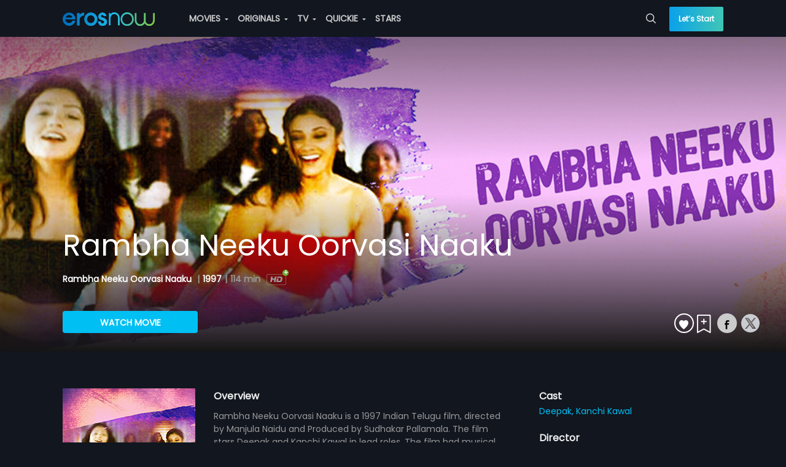

--- FILE ---
content_type: text/html;charset=UTF-8
request_url: https://pwaproxy.erosnow.com/api/v2/catalog/tv/providers?type=tv&platform=web&country=IN
body_size: 2
content:



[{"provider_code":"Fauji-SRK","provider_name":"Fauji - SRK","rank":"9999","image_path":"https:\/\/images004-a.media.erosnow.com\/tv\/provider-images\/fauzi-srk\/Fauji_1280x720.jpg","live_tv_message":"","logo_url":"https:\/\/storage.googleapis.com\/dev-cms-image-test\/Asset_images\/Fauji\/Fauji-SRK_upscaled.jpeg "}]




--- FILE ---
content_type: application/javascript; charset=utf-8
request_url: https://erosnow.com/state-06d6abcd-a4d7-479f-82bd-59cb51101aad.js
body_size: 3095
content:
window.__INITIAL_STATE__ = {"app":{"showMsgModal":false,"msgModalData":{},"showShareModal":false,"showSubscriptionModal":false,"showBasicModal":false,"showLoginModal":false,"showNextPreview":false,"showAddToPlaylistModal":false,"openVideoPlayer":false,"openAudioPlayer":false,"showSnackbar":false,"shareModalData":{},"addToPlaylistModalData":{},"snackbarData":{},"playerData":{},"menuData":{"home":{"title":"Home","url":"\u002F","icon":"home","showInSideNav":true,"action":"Home"},"movies":{"title":"MOVIES","url":"\u002Fmovies","icon":"movie","showInSideNav":true,"action":"Movie_Home","subMenu":[{"title":"Genres","url":"\u002Fmovies\u002Fgenres","action":"Movie_Genre"},{"title":"Most Popular","url":"\u002Fmovies\u002Fmostpopular","action":"Movie_Most Popular"},{"title":"Languages","url":"\u002Fmovies\u002Flanguages","action":"Movie_Languages"}]},"originals":{"title":"ORIGINALS","url":"\u002Foriginals","icon":"en","showInSideNav":true,"action":"Originals_Home","subMenu":[{"heading":"POPULAR SHOWS","subMenu":[{"title":"Metro Park","action":"Originals_Metro Park","url":"\u002Foriginal\u002Fwatch\u002F1065865\u002Fmetro-park"},{"title":"Aisa Waisa Pyaar","action":"Originals_Aisa Waisa Pyaar","url":"\u002Foriginal\u002Fwatch\u002F17000314\u002Faisa-waisa-pyaar"},{"title":"Hindmata","action":"Originals_Hindmata","url":"\u002Foriginal\u002Fwatch\u002F1069369\u002Fhindmata"}]},{"heading":"CATEGORIES","subMenu":[{"title":"Drama","action":"Originals_Genre_Drama","url":"\u002Foriginals\u002Fgenre\u002F117\u002Fdrama"},{"title":"Romance","action":"Originals_Genre_Romance","url":"\u002Foriginals\u002Fgenre\u002F120\u002Fromance"},{"title":"Comedy","action":"Originals_Genre_Comedy","url":"\u002Foriginals\u002Fgenre\u002F305\u002Fcomedy"},{"title":"Sports","action":"Originals_Genre_Sports","url":"\u002Foriginals\u002Fgenre\u002F296\u002Fsports"},{"title":"Drama","action":"Originals_Genre_Drama","url":"\u002Foriginals\u002Fgenre\u002F301\u002Fdrama"},{"title":"Crime","action":"Originals_Genre_Crime","url":"\u002Foriginals\u002Fgenre\u002F302\u002Fcrime"},{"title":"Health & Fitness","action":"Originals_Genre_Health & Fitness","url":"\u002Foriginals\u002Fgenre\u002F173\u002Fhealth-and-fitness"},{"title":"Romance","action":"Originals_Genre_Romance","url":"\u002Foriginals\u002Fgenre\u002F303\u002Fromance"},{"title":"Humour","action":"Originals_Genre_Humour","url":"\u002Foriginals\u002Fgenre\u002F175\u002Fhumour"},{"title":"Thrillers","action":"Originals_Genre_Thrillers","url":"\u002Foriginals\u002Fgenre\u002F179\u002Fthrillers"},{"title":"Action","action":"Originals_Genre_Action","url":"\u002Foriginals\u002Fgenre\u002F308\u002Faction"},{"title":"B-Town","action":"Originals_Genre_B-Town","url":"\u002Foriginals\u002Fgenre\u002F229\u002Fb-town"},{"title":"Food","action":"Originals_Genre_Food","url":"\u002Foriginals\u002Fgenre\u002F171\u002Ffood"},{"title":"Adventure","action":"Originals_Genre_Adventure","url":"\u002Foriginals\u002Fgenre\u002F289\u002Fadventure"},{"title":"Animated Series","action":"Originals_Genre_Animated Series","url":"\u002Foriginals\u002Fgenre\u002F288\u002Fanimated-series"},{"title":"Kids","action":"Originals_Genre_Kids","url":"\u002Foriginals\u002Fgenre\u002F176\u002Fkids"},{"title":"Do-It-Yourself","action":"Originals_Genre_Do-It-Yourself","url":"\u002Foriginals\u002Fgenre\u002F177\u002Fdo-it-yourself"}]}]},"tv":{"title":"TV","url":"\u002Ftv","icon":"tv","showInSideNav":true,"action":"TV_Home","subMenu":[{"title":"Fauji - SRK","action":"TV_Fauji-SRK","url":"\u002Ftv\u002Fprovider\u002Ffauji-srk"}],"newLabel":false},"music":{"title":"MUSIC","url":"\u002Fmusic","icon":"music-video","showInSideNav":true,"action":"Music_Home","subMenu":[{"heading":"MUSIC","subMenu":[{"title":"Playlists","url":"\u002Fmusic\u002Fmixes","action":"Music_Mixes"},{"title":"New On Eros","url":"\u002Fmusic\u002Fnew_on_eros","action":"Music_New_Eros"},{"title":"Top Charts","url":"\u002Fmusic\u002Ftop-charts","action":"Music_Top_Charts"},{"title":"Albums","url":"\u002Fmusic\u002Fexplore","action":"Music_Albums"},{"title":"Moods & Themes","url":"\u002Fmusic\u002Fgenres","action":"Music_Moods_&_Themes"}]},{"heading":"MUSIC VIDEO","subMenu":[{"title":"Music Videos","url":"\u002Fmusic\u002Fvideo","action":"Music_Videos"},{"title":"New On Eros","url":"\u002Fmusic\u002Fvideo-new-on-eros?view=video","action":"Music_Videos_New_on_Eros"},{"title":"Top Videos","url":"\u002Fmusic\u002Fvideo-top-charts","action":"Music_Top_Videos"}]}]},"quickie":{"title":"QUICKIE","url":"\u002Fquickie","icon":"flash","showInSideNav":true,"action":"Quickie","subMenu":[{"heading":"POPULAR SHOWS","subMenu":[{"title":"Thoda Adjust Please","action":"Quickie_Thoda Adjust Please","url":"\u002Foriginal\u002Fwatch\u002F1069336\u002Fthoda-adjust-please"},{"title":"The Investigation","action":"Quickie_The Investigation","url":"\u002Foriginal\u002Fwatch\u002F1065025\u002Fthe-investigation"},{"title":"Sacred Serenity: Yoga With Mansi Gulati at Maha Kumbh","action":"Quickie_Sacred Serenity: Yoga With Mansi Gulati at Maha Kumbh","url":"\u002Foriginal\u002Fwatch\u002F17000485\u002Fsacred-serenity-yoga-with-mansi-gulati-at-maha-kumbh"}]}]},"stars":{"title":"STARS","url":"\u002Fstars","showInSideNav":true,"action":"Star","icon":"star"},"rewards":{"title":"REWARDS","url":"\u002Frewards","showInSideNav":true,"action":"Rewards","icon":"rewards","newLabel":true}},"userCountryData":{"country_code":"IN"},"fetchedUserCountryData":true,"movieLanguages":["hin","pun","tam","tel","mar","mal","kan","ben","guj","pol","rus","swa"],"tvProviders":[{"provider_code":"Fauji-SRK","provider_name":"Fauji - SRK","rank":"9999","image_path":"https:\u002F\u002Fimages004-a.media.erosnow.com\u002Ftv\u002Fprovider-images\u002Ffauzi-srk\u002FFauji_1280x720.jpg","live_tv_message":"","logo_url":"https:\u002F\u002Fstorage.googleapis.com\u002Fdev-cms-image-test\u002FAsset_images\u002FFauji\u002FFauji-SRK_upscaled.jpeg "}],"subscriptionModalData":{},"basicModalData":{},"loginModalData":{},"deviceUUID":null,"showLoader":false,"footerPlaylistData":{"trendingMovies":{"heading":"TRENDING MOVIES","links":[{"title":"Shubh Mangal Saavdhan","url":"\u002Fmovie\u002Fwatch\u002F1060465\u002Fshubh-mangal-saavdhan"},{"title":"Devdas","url":"\u002Fmovie\u002Fwatch\u002F1000162\u002Fdevdas"},{"title":"Haathi Mere Saathi","url":"\u002Fmovie\u002Fwatch\u002F1068700\u002Fhaathi-mere-saathi"},{"title":"Bajirao Mastani","url":"\u002Fmovie\u002Fwatch\u002F1023354\u002Fbajirao-mastani"},{"title":"Cocktail","url":"\u002Fmovie\u002Fwatch\u002F1004611\u002Fcocktail"},{"title":"Watch Movies Online","url":"\u002Fmovies"}]},"products":{"heading":"PRODUCTS","links":[{"title":"Devices","url":"\u002Fdevices"},{"title":"Originals","url":"\u002Foriginals"}]},"company":{"heading":"COMPANY","links":[{"title":"About Us","url":"\u002Fabout_us"},{"title":"Help Center","url":"\u002Fgetting_started"},{"title":"Contact Us","url":"\u002Fcontact"},{"title":"Investor Relations","url":"https:\u002F\u002Fwww.xfinite.io\u002F","target":"_blank"}]}},"isGalaxyApp":false,"isErosWebView":false,"cookies":null,"showAdblockModal":false,"adblockModalData":{}},"login":{"isLoggedIn":false,"userData":{},"fetchedUserProfile":false,"activeProductData":{},"activeUserPlan":null,"watchlistData":{},"watchlistIdsData":{},"playlistData":{},"countriesData":[]},"audioPlayer":{"audioPlaylist":[],"currentTrackIndex":0,"shuffle":false,"reloadCurrentTrack":false},"route":{"name":"movieDetails","path":"\u002Fmovie\u002Fwatch\u002F1050244\u002Frambha-neeku-oorvasi-naaku","hash":"","query":{},"params":{"assetId":"1050244","assetSlug":"rambha-neeku-oorvasi-naaku"},"fullPath":"\u002Fmovie\u002Fwatch\u002F1050244\u002Frambha-neeku-oorvasi-naaku","meta":{"pageName":"MovieDetailsPage","showBackBtn":true},"from":{"name":null,"path":"\u002F","hash":"","query":{},"params":{},"fullPath":"\u002F","meta":{}}},"movieDetails":{"entityDetails":{"asset_id":"1050244","asset_type":"MOVIE","title":"Rambha Neeku Oorvasi Naaku","total_episodes":"1","free":"NO","release_year":"1997","language":"Telugu","rating":0,"short_description":"Rambha Neeku Oorvasi Naaku is a 1997 Indian Telugu film, directed by Manjula Naidu and Produced by Sudhakar Pallamala. The film stars Deepak and Kanchi Kawal in lead roles. The film had musical score by Chakri.","description":"Rambha Neeku Oorvasi Naaku is a 1997 Indian Telugu film, directed by Manjula Naidu and Produced by Sudhakar Pallamala. The film stars Deepak and Kanchi Kawal in lead roles. The film had musical score by Chakri. ","access_level":"3","images":{"8":"https:\u002F\u002Fstorage.googleapis.com\u002Fdev-cms-image-test\u002Fmovie\u002F4\u002F1050244\u002Fimg145210\u002F6724494\u002F1050244_6724494.jpg","12":"https:\u002F\u002Fimages004-a.media.erosnow.com\u002Fmovie\u002F4\u002F1050244\u002Fimg7241\u002F6724492\u002F1050244_6724492.jpg","13":"https:\u002F\u002Fimages001-a.media.erosnow.com\u002Fmovie\u002F4\u002F1050244\u002Fimg14582\u002F6724493\u002F1050244_6724493.jpg","17":"https:\u002F\u002Fstorage.googleapis.com\u002Fdev-cms-image-test\u002Fmovie\u002F4\u002F1050244\u002Fimg625352\u002F6724491\u002F1050244_6724491.jpg","53":"https:\u002F\u002Fimages004-a.media.erosnow.com\u002Fmovie\u002F4\u002F1050244\u002Fimgposter19202560\u002F6951771\u002F1050244_6951771.jpg","96":"https:\u002F\u002Fimages004-a.media.erosnow.com\u002Fmovie\u002F4\u002F1050244\u002Fimgpostervl2000x3000\u002F6928670\u002F1050244_6928670.jpg","101":"https:\u002F\u002Fimages004-a.media.erosnow.com\u002Fmovie\u002F4\u002F1050244\u002Fimgkeyfrmhl640x480\u002F6951830\u002F1050244_6951830.jpg"},"contents":[{"content_id":"6691210","content_title":"Rambha Neeku Oorvasi Naaku","content_type_id":"1","asset_id":"1050244","asset_type":"MOVIE","asset_title":"Rambha Neeku Oorvasi Naaku","title":"Rambha Neeku Oorvasi Naaku","description":"Rambha Neeku Oorvasi Naaku is a 1997 Indian Telugu film, directed by Manjula Naidu and Produced by Sudhakar Pallamala. The film stars Deepak and Kanchi Kawal in lead roles. The film had musical score by Chakri. ","short_description":"","release_year":"1997","rating":"0","language":"tel","duration":"01:54:00","youtube_views":"0","erosnow_views":"0","free":"NO","images":{"12":"https:\u002F\u002Fimages004-a.media.erosnow.com\u002Fmovie\u002F4\u002F1050244\u002Fimg7241\u002F6703446\u002F1050244_6703446.png","13":"https:\u002F\u002Fimages001-a.media.erosnow.com\u002Fmovie\u002F4\u002F1050244\u002Fimg14582\u002F6703447\u002F1050244_6703447.png","17":"https:\u002F\u002Fimages004-a.media.erosnow.com\u002Fmovie\u002F4\u002F1050244\u002Fimg625352\u002F6703449\u002F1050244_6703449.png"},"content_allowed":["WW"],"asset_allowed":["WW"],"content_bitrates":{"1":"1800","2":"1200","3":"800","4":"500","5":"300","10":"3136","11":"5928","30":"448","32":"158","33":"248","38":"1248","39":"648","40":"848","45":"IPAD_LOW","46":"IPAD_MED","47":"IPAD_HIGH","51":"IPAD_ALL","52":"IPAD_SD","7001":"Encrypted 16:9","7003":"Encrypted 16:9 800kbps","7019":"DASH-DRM-DL-HQ","7020":"DASH-DRM-DL-MQ","7021":"DASH-DRM-DL-LQ","9001":"unsigned PB"},"access_level":"3","content_language":"tel"}],"duration":"01:54:00","people":{"Producer":["Sudhakar Pallamala"],"Music director":["Chakri"],"Actor":["Deepak","Kanchi Kawal"],"Director":["Manjula Naidu"]},"genre_id":["17"],"genre":["Romance"],"content_id":"6691210","content_type_id":"1","downloadable":"1","device_limit_exceeded":"0","maturity_rating":null,"descriptors":["Suitable for All"],"genres":["Romance"]},"movieContent":{"content_id":"6691210","content_title":"Rambha Neeku Oorvasi Naaku","content_type_id":"1","asset_id":"1050244","asset_type":"MOVIE","asset_title":"Rambha Neeku Oorvasi Naaku","title":"Rambha Neeku Oorvasi Naaku","description":"Rambha Neeku Oorvasi Naaku is a 1997 Indian Telugu film, directed by Manjula Naidu and Produced by Sudhakar Pallamala. The film stars Deepak and Kanchi Kawal in lead roles. The film had musical score by Chakri. ","short_description":"","release_year":"1997","rating":"0","language":"tel","duration":"01:54:00","youtube_views":"0","erosnow_views":"0","free":"NO","images":{"12":"https:\u002F\u002Fimages004-a.media.erosnow.com\u002Fmovie\u002F4\u002F1050244\u002Fimg7241\u002F6703446\u002F1050244_6703446.png","13":"https:\u002F\u002Fimages001-a.media.erosnow.com\u002Fmovie\u002F4\u002F1050244\u002Fimg14582\u002F6703447\u002F1050244_6703447.png","17":"https:\u002F\u002Fimages004-a.media.erosnow.com\u002Fmovie\u002F4\u002F1050244\u002Fimg625352\u002F6703449\u002F1050244_6703449.png"},"content_allowed":["WW"],"asset_allowed":["WW"],"content_bitrates":{"1":"1800","2":"1200","3":"800","4":"500","5":"300","10":"3136","11":"5928","30":"448","32":"158","33":"248","38":"1248","39":"648","40":"848","45":"IPAD_LOW","46":"IPAD_MED","47":"IPAD_HIGH","51":"IPAD_ALL","52":"IPAD_SD","7001":"Encrypted 16:9","7003":"Encrypted 16:9 800kbps","7019":"DASH-DRM-DL-HQ","7020":"DASH-DRM-DL-MQ","7021":"DASH-DRM-DL-LQ","9001":"unsigned PB"},"access_level":"3","content_language":"tel"},"movieTrailers":[],"movieExtras":[],"movieClipScenes":[],"favouritesData":null,"recommendations":[],"musicAlbumDetails":null,"isFavourite":false,"recommendationsAlbumFetched":false,"entityEntitlements":[{"entitlement":"Eros Now Premium","group":"svod","price":"0","currency":"null"}]}}

--- FILE ---
content_type: application/javascript; charset=utf-8
request_url: https://erosnow.com/state-e0668286-5bde-4185-b8d0-6aee3f94a7aa.js
body_size: 1977
content:
window.__INITIAL_STATE__ = {"app":{"showMsgModal":false,"msgModalData":{},"showShareModal":false,"showSubscriptionModal":false,"showBasicModal":false,"showLoginModal":false,"showNextPreview":false,"showAddToPlaylistModal":false,"openVideoPlayer":false,"openAudioPlayer":false,"showSnackbar":false,"shareModalData":{},"addToPlaylistModalData":{},"snackbarData":{},"playerData":{},"menuData":{"home":{"title":"Home","url":"\u002F","icon":"home","showInSideNav":true,"action":"Home"},"movies":{"title":"MOVIES","url":"\u002Fmovies","icon":"movie","showInSideNav":true,"action":"Movie_Home","subMenu":[{"title":"Genres","url":"\u002Fmovies\u002Fgenres","action":"Movie_Genre"},{"title":"Most Popular","url":"\u002Fmovies\u002Fmostpopular","action":"Movie_Most Popular"},{"title":"Languages","url":"\u002Fmovies\u002Flanguages","action":"Movie_Languages"}]},"originals":{"title":"ORIGINALS","url":"\u002Foriginals","icon":"en","showInSideNav":true,"action":"Originals_Home","subMenu":[]},"tv":{"title":"TV","url":"\u002Ftv","icon":"tv","showInSideNav":true,"action":"TV_Home","subMenu":[],"newLabel":false},"music":{"title":"MUSIC","url":"\u002Fmusic","icon":"music-video","showInSideNav":true,"action":"Music_Home","subMenu":[{"heading":"MUSIC","subMenu":[{"title":"Playlists","url":"\u002Fmusic\u002Fmixes","action":"Music_Mixes"},{"title":"New On Eros","url":"\u002Fmusic\u002Fnew_on_eros","action":"Music_New_Eros"},{"title":"Top Charts","url":"\u002Fmusic\u002Ftop-charts","action":"Music_Top_Charts"},{"title":"Albums","url":"\u002Fmusic\u002Fexplore","action":"Music_Albums"},{"title":"Moods & Themes","url":"\u002Fmusic\u002Fgenres","action":"Music_Moods_&_Themes"}]},{"heading":"MUSIC VIDEO","subMenu":[{"title":"Music Videos","url":"\u002Fmusic\u002Fvideo","action":"Music_Videos"},{"title":"New On Eros","url":"\u002Fmusic\u002Fvideo-new-on-eros?view=video","action":"Music_Videos_New_on_Eros"},{"title":"Top Videos","url":"\u002Fmusic\u002Fvideo-top-charts","action":"Music_Top_Videos"}]}]},"quickie":{"title":"QUICKIE","url":"\u002Fquickie","icon":"flash","showInSideNav":true,"action":"Quickie","subMenu":[]},"stars":{"title":"STARS","url":"\u002Fstars","showInSideNav":true,"action":"Star","icon":"star"},"rewards":{"title":"REWARDS","url":"\u002Frewards","showInSideNav":true,"action":"Rewards","icon":"rewards","newLabel":true}},"userCountryData":{"country_code":"US"},"fetchedUserCountryData":true,"movieLanguages":[],"tvProviders":[],"subscriptionModalData":{},"basicModalData":{},"loginModalData":{},"deviceUUID":null,"showLoader":false,"footerPlaylistData":null,"isGalaxyApp":false,"isErosWebView":false,"cookies":null,"showAdblockModal":false,"adblockModalData":{}},"login":{"isLoggedIn":false,"userData":{},"fetchedUserProfile":false,"activeProductData":{},"activeUserPlan":null,"watchlistData":{},"watchlistIdsData":{},"playlistData":{},"countriesData":[]},"audioPlayer":{"audioPlaylist":[],"currentTrackIndex":0,"shuffle":false,"reloadCurrentTrack":false},"route":{"name":"movieDetails","path":"\u002Fmovie\u002Fwatch\u002F1050244\u002Frambha-neeku-oorvasi-naaku","hash":"","query":{},"params":{"assetId":"1050244","assetSlug":"rambha-neeku-oorvasi-naaku"},"fullPath":"\u002Fmovie\u002Fwatch\u002F1050244\u002Frambha-neeku-oorvasi-naaku","meta":{"pageName":"MovieDetailsPage","showBackBtn":true},"from":{"name":null,"path":"\u002F","hash":"","query":{},"params":{},"fullPath":"\u002F","meta":{}}},"movieDetails":{"entityDetails":{"asset_id":"1050244","asset_type":"MOVIE","title":"Rambha Neeku Oorvasi Naaku","total_episodes":"1","free":"NO","release_year":"1997","language":"Telugu","rating":0,"short_description":"Rambha Neeku Oorvasi Naaku is a 1997 Indian Telugu film, directed by Manjula Naidu and Produced by Sudhakar Pallamala. The film stars Deepak and Kanchi Kawal in lead roles. The film had musical score by Chakri.","description":"Rambha Neeku Oorvasi Naaku is a 1997 Indian Telugu film, directed by Manjula Naidu and Produced by Sudhakar Pallamala. The film stars Deepak and Kanchi Kawal in lead roles. The film had musical score by Chakri. ","access_level":"3","images":{"8":"https:\u002F\u002Fstorage.googleapis.com\u002Fdev-cms-image-test\u002Fmovie\u002F4\u002F1050244\u002Fimg145210\u002F6724494\u002F1050244_6724494.jpg","12":"https:\u002F\u002Fimages004-a.media.erosnow.com\u002Fmovie\u002F4\u002F1050244\u002Fimg7241\u002F6724492\u002F1050244_6724492.jpg","13":"https:\u002F\u002Fimages001-a.media.erosnow.com\u002Fmovie\u002F4\u002F1050244\u002Fimg14582\u002F6724493\u002F1050244_6724493.jpg","17":"https:\u002F\u002Fstorage.googleapis.com\u002Fdev-cms-image-test\u002Fmovie\u002F4\u002F1050244\u002Fimg625352\u002F6724491\u002F1050244_6724491.jpg","53":"https:\u002F\u002Fimages004-a.media.erosnow.com\u002Fmovie\u002F4\u002F1050244\u002Fimgposter19202560\u002F6951771\u002F1050244_6951771.jpg","96":"https:\u002F\u002Fimages004-a.media.erosnow.com\u002Fmovie\u002F4\u002F1050244\u002Fimgpostervl2000x3000\u002F6928670\u002F1050244_6928670.jpg","101":"https:\u002F\u002Fimages004-a.media.erosnow.com\u002Fmovie\u002F4\u002F1050244\u002Fimgkeyfrmhl640x480\u002F6951830\u002F1050244_6951830.jpg"},"contents":[{"content_id":"6691210","content_title":"Rambha Neeku Oorvasi Naaku","content_type_id":"1","asset_id":"1050244","asset_type":"MOVIE","asset_title":"Rambha Neeku Oorvasi Naaku","title":"Rambha Neeku Oorvasi Naaku","description":"Rambha Neeku Oorvasi Naaku is a 1997 Indian Telugu film, directed by Manjula Naidu and Produced by Sudhakar Pallamala. The film stars Deepak and Kanchi Kawal in lead roles. The film had musical score by Chakri. ","short_description":"","release_year":"1997","rating":"0","language":"tel","duration":"01:54:00","youtube_views":"0","erosnow_views":"0","free":"NO","images":{"12":"https:\u002F\u002Fimages004-a.media.erosnow.com\u002Fmovie\u002F4\u002F1050244\u002Fimg7241\u002F6703446\u002F1050244_6703446.png","13":"https:\u002F\u002Fimages001-a.media.erosnow.com\u002Fmovie\u002F4\u002F1050244\u002Fimg14582\u002F6703447\u002F1050244_6703447.png","17":"https:\u002F\u002Fimages004-a.media.erosnow.com\u002Fmovie\u002F4\u002F1050244\u002Fimg625352\u002F6703449\u002F1050244_6703449.png"},"content_allowed":["WW"],"asset_allowed":["WW"],"content_bitrates":{"1":"1800","2":"1200","3":"800","4":"500","5":"300","10":"3136","11":"5928","30":"448","32":"158","33":"248","38":"1248","39":"648","40":"848","45":"IPAD_LOW","46":"IPAD_MED","47":"IPAD_HIGH","51":"IPAD_ALL","52":"IPAD_SD","7001":"Encrypted 16:9","7003":"Encrypted 16:9 800kbps","7019":"DASH-DRM-DL-HQ","7020":"DASH-DRM-DL-MQ","7021":"DASH-DRM-DL-LQ","9001":"unsigned PB"},"access_level":"3","content_language":"tel"}],"duration":"01:54:00","people":{"Producer":["Sudhakar Pallamala"],"Music director":["Chakri"],"Actor":["Deepak","Kanchi Kawal"],"Director":["Manjula Naidu"]},"genre_id":["17"],"genre":["Romance"],"content_id":"6691210","content_type_id":"1","downloadable":"1","device_limit_exceeded":"0","maturity_rating":null,"descriptors":["Suitable for All"],"genres":["Romance"]},"movieContent":{"content_id":"6691210","content_title":"Rambha Neeku Oorvasi Naaku","content_type_id":"1","asset_id":"1050244","asset_type":"MOVIE","asset_title":"Rambha Neeku Oorvasi Naaku","title":"Rambha Neeku Oorvasi Naaku","description":"Rambha Neeku Oorvasi Naaku is a 1997 Indian Telugu film, directed by Manjula Naidu and Produced by Sudhakar Pallamala. The film stars Deepak and Kanchi Kawal in lead roles. The film had musical score by Chakri. ","short_description":"","release_year":"1997","rating":"0","language":"tel","duration":"01:54:00","youtube_views":"0","erosnow_views":"0","free":"NO","images":{"12":"https:\u002F\u002Fimages004-a.media.erosnow.com\u002Fmovie\u002F4\u002F1050244\u002Fimg7241\u002F6703446\u002F1050244_6703446.png","13":"https:\u002F\u002Fimages001-a.media.erosnow.com\u002Fmovie\u002F4\u002F1050244\u002Fimg14582\u002F6703447\u002F1050244_6703447.png","17":"https:\u002F\u002Fimages004-a.media.erosnow.com\u002Fmovie\u002F4\u002F1050244\u002Fimg625352\u002F6703449\u002F1050244_6703449.png"},"content_allowed":["WW"],"asset_allowed":["WW"],"content_bitrates":{"1":"1800","2":"1200","3":"800","4":"500","5":"300","10":"3136","11":"5928","30":"448","32":"158","33":"248","38":"1248","39":"648","40":"848","45":"IPAD_LOW","46":"IPAD_MED","47":"IPAD_HIGH","51":"IPAD_ALL","52":"IPAD_SD","7001":"Encrypted 16:9","7003":"Encrypted 16:9 800kbps","7019":"DASH-DRM-DL-HQ","7020":"DASH-DRM-DL-MQ","7021":"DASH-DRM-DL-LQ","9001":"unsigned PB"},"access_level":"3","content_language":"tel"},"movieTrailers":[],"movieExtras":[],"movieClipScenes":[],"favouritesData":null,"recommendations":[],"musicAlbumDetails":null,"isFavourite":false,"recommendationsAlbumFetched":false,"entityEntitlements":[{"entitlement":"Eros Now Premium","group":"svod","price":"0","currency":"null"}]}}

--- FILE ---
content_type: application/javascript; charset=utf-8
request_url: https://c.webengage.com/upf2.js?upfc=N4IgrgDgZiBcAuAnMBTANCAVgSwCYGc5QA%2FANgA5cBrACygFY4BtEAJgEMA7AewHNyAxiAysARpwAsnALZVhbAdNwBmAJwAGEAF0MxGjRRVRNZiGXcANlBoBHCNoztxARn3lTy9aIk36FhyBklDJUcrAsyra4Noj2GMrsEsrSECY6IBIWrLzqrKymxM70UAzcNgGZ2UrKHlTcos6sKNoAvhgW2AIonPgoAMLcuM2wgQIcoqzkrBLyFmB4cCDkAOzL9KrKKKykKBL0zurs62LL7FAUqhPq5ILKE6qkO2Oz9iM08PAQ%2BLAA9D8oiG4%2BB4AHcAHQCbjSH7SbgAN2wKB%2BIPY8AENB%2BB3ouQkEh%2BiHY0mM7AAtJwUIYwCTuNxEHD2PhsGT2OwqGB5IgYG8Pl9fv9AcDuODIdDYQikSi0RisTi8QSiTRSeTKdTafTGczWeyMLwUNxFgBPEAtIA&jsonp=_we_jsonp_global_cb_1769040342037
body_size: 298
content:
_we_jsonp_global_cb_1769040342037({"journey":{},"user_profile":{"geo":{"clientIp":"3.17.5.57","serverTimeStamp":1769040342309,"country":"United States","region":"Ohio","city":"Columbus","geoplugin_countryName":"United States","geoplugin_region":"Ohio","geoplugin_city":"Columbus","countryCode":"US","tz_name":"America/New_York","tz_offset":-300},"acquisitionData":{"referrer_type":"referral","referrer_url":"https://erosnow.com/movie/watch/1050244/rambha-neeku-oorvasi-naaku","referrer_host":"erosnow.com","landing_page":"https://erosnow.com/movie/watch/1050244/rambha-neeku-oorvasi-naaku"},"upf":{"phone_reachable":false,"devices":{},"email_reachable":false,"push_reachable":false,"viber_reachable":false,"event_criterias":[],"webpush_reachable":false,"user_attributes":{},"rcs_reachable":false,"whatsapp_reachable":false,"journey":{}},"ua":{"browser":{"name":"Chrome","version":"131","browser_version":"131.0.0.0"},"os":{"name":"Mac OS","version":"10.15.7"},"device":"desktop"},"tld":"erosnow.com","ts":1769040342331}})